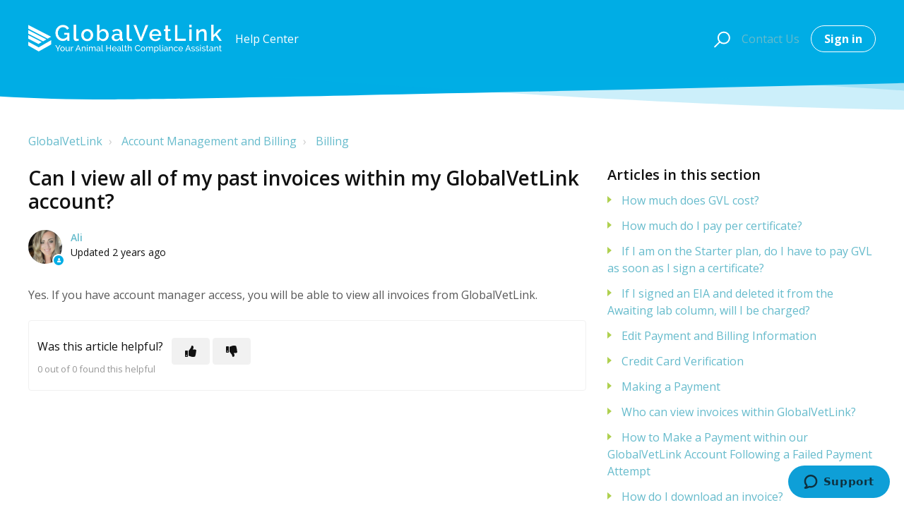

--- FILE ---
content_type: text/html; charset=utf-8
request_url: https://help.globalvetlink.com/hc/en-us/articles/21206614760603-Can-I-view-all-of-my-past-invoices-within-my-GlobalVetLink-account
body_size: 7895
content:
<!DOCTYPE html>
<html dir="ltr" lang="en-US">
<head>
  <meta charset="utf-8" />
  <!-- v26875 -->


  <title>Can I view all of my past invoices within my GlobalVetLink account? &ndash; GlobalVetLink</title>

  

  <meta name="description" content="Yes. If you have account manager access, you will be able to view all invoices from GlobalVetLink." /><meta property="og:image" content="https://help.globalvetlink.com/hc/theming_assets/01HZPATX9ZP19PSMM8E9CFS26R" />
<meta property="og:type" content="website" />
<meta property="og:site_name" content="GlobalVetLink" />
<meta property="og:title" content="Can I view all of my past invoices within my GlobalVetLink account?" />
<meta property="og:description" content="Yes. If you have account manager access, you will be able to view all invoices from GlobalVetLink." />
<meta property="og:url" content="https://help.globalvetlink.com/hc/en-us/articles/21206614760603-Can-I-view-all-of-my-past-invoices-within-my-GlobalVetLink-account" />
<link rel="canonical" href="https://help.globalvetlink.com/hc/en-us/articles/21206614760603-Can-I-view-all-of-my-past-invoices-within-my-GlobalVetLink-account">
<link rel="alternate" hreflang="en-us" href="https://help.globalvetlink.com/hc/en-us/articles/21206614760603-Can-I-view-all-of-my-past-invoices-within-my-GlobalVetLink-account">
<link rel="alternate" hreflang="x-default" href="https://help.globalvetlink.com/hc/en-us/articles/21206614760603-Can-I-view-all-of-my-past-invoices-within-my-GlobalVetLink-account">

  <link rel="stylesheet" href="//static.zdassets.com/hc/assets/application-f34d73e002337ab267a13449ad9d7955.css" media="all" id="stylesheet" />
  <link rel="stylesheet" type="text/css" href="/hc/theming_assets/11167493/1260802065210/style.css?digest=40371984940571">

  <link rel="icon" type="image/x-icon" href="/hc/theming_assets/01HZPATXFAYW2YN2S0HJGQ93QN">

    

  <meta name="viewport" content="width=device-width, initial-scale=1.0" />

  <link href="https://fonts.googleapis.com/css?family=Open+Sans:300,300i,400,400i,600,600i,700,700i" rel="stylesheet">




<link rel="stylesheet" href="https://use.fontawesome.com/releases/v5.15.1/css/all.css" />
<link rel="stylesheet" href="//cdn.jsdelivr.net/highlight.js/9.10.0/styles/github.min.css" />
<link rel="stylesheet" href="//cdn.jsdelivr.net/npm/magnific-popup@1.1.0/dist/magnific-popup.min.css" />
<link rel="stylesheet" href="https://use.fontawesome.com/releases/v5.15.1/css/all.css" />
<link rel="stylesheet" href="/hc/theming_assets/01HZPATWM2YK6Y5Q64KW2HQPNT" />
<script src="//cdn.jsdelivr.net/npm/jquery@3.5.1/dist/jquery.min.js"></script>
<script src="//cdn.jsdelivr.net/npm/magnific-popup@1.1.0/dist/jquery.magnific-popup.min.js"></script>
<script src="//cdn.jsdelivr.net/highlight.js/9.10.0/highlight.min.js"></script>
<script>
  window.LotusConfig = {};
  LotusConfig.css = {
    activeClass: 'is-active',
    hiddenClass: 'is-hidden'
  };
</script>
<script src="/hc/theming_assets/01HZPATWXDQG65VA8S8X2KRRTM"></script>
<script src="/hc/theming_assets/01HZPATWRC9F11TYWBVKZK3BH8"></script>
<script src="/hc/theming_assets/01HZPATWEVNPXC7WBM0DPGJTSQ"></script>
<script src="/hc/theming_assets/01HZPATWAHHR3XJ29K62E6XSFQ"></script>
  
</head>
<body class="">
  
  
  

  <a class="skip-navigation" tabindex="1"
   href="#main-content">Skip to main content</a>
<div class="layout">
  <div class="layout__head">
    <header class="topbar container is-hidden topbar--image" data-topbar>
      <div class="container-inner topbar__container-inner">
        <div class="topbar__inner">
          <div class="topbar__col clearfix">
            <div class="logo-wrapper">
              <div class="logo">
                <a title="Home" href="/hc/en-us">
                <img src="/hc/theming_assets/01HZPATX9ZP19PSMM8E9CFS26R" alt="Logo" /> </a>
              </div>
            </div>
            
              <p class="help-center-name">
                
                  Help Center
                
              </p>
            
            <button type="button" role="button" aria-label="Toggle Navigation" class="lines-button x" data-toggle-menu>
              <span class="lines"></span> </button>
          </div>
          <div class="topbar__col topbar__menu">
            <div class="topbar__collapse" data-menu>
              <div class="topbar__controls">
                <div class="topbar__search">
                  <form role="search" class="topbar__search-bar is-hidden" data-search="" data-instant="true" autocomplete="off" action="/hc/en-us/search" accept-charset="UTF-8" method="get"><input type="hidden" name="utf8" value="&#x2713;" autocomplete="off" /><input type="search" name="query" id="query" placeholder="Type your question here..." autocomplete="off" aria-label="Type your question here..." />
<input type="submit" name="commit" value="Search" /></form>
                  <button type="button" role="button" class="topbar__btn-search">
                    <svg xmlns="http://www.w3.org/2000/svg" width="23" height="24" viewBox="0 0 23 24">
                      <g fill="none" fill-rule="evenodd" transform="translate(-6 -2)">
                        <circle cx="19.889" cy="11.611" r="8" stroke="#BDBDBD" stroke-width="2"
                          transform="rotate(45 19.89 11.61)" />
                        <path fill="#BDBDBD" fill-rule="nonzero"
                          d="M9.34328327,15.6566781 L11.3432833,15.6566781 L11.3432833,25.6606781 C11.3432833,26.2106781 10.8992833,26.6566781 10.3432833,26.6566781 C9.79128327,26.6566781 9.34328327,26.2116781 9.34328327,25.6606781 L9.34328327,15.6566781 Z"
                          transform="rotate(45 10.343 21.157)" />
                      </g>
                    </svg>
                  </button>
                </div>
                
                <a class="submit-a-request" href="/hc/en-us/requests/new">Contact Us</a>
                
                  <a class="btn btn--topbar" rel="nofollow" data-auth-action="signin" title="Opens a dialog" role="button" href="/hc/en-us/signin?return_to=https%3A%2F%2Fhelp.globalvetlink.com%2Fhc%2Fen-us%2Farticles%2F21206614760603-Can-I-view-all-of-my-past-invoices-within-my-GlobalVetLink-account">
                    Sign in
                  </a>
                
              </div>
            </div>
          </div>
        </div>
      </div>

      <div class="hero-unit is-hidden" data-hero-unit>
        <div class="container-inner search-box search-box--hero-unit" data-search-box>
          <div class="hero-unit__title">
            
              What can we help you with?
            
          </div>
          <form role="search" class="search" data-search="" data-instant="true" autocomplete="off" action="/hc/en-us/search" accept-charset="UTF-8" method="get"><input type="hidden" name="utf8" value="&#x2713;" autocomplete="off" /><input type="search" name="query" id="query" placeholder="Type your question here..." autocomplete="off" aria-label="Type your question here..." />
<input type="submit" name="commit" value="Search" /></form>
        </div>
      </div>

      <div class="waves waves--large is-hidden" data-wave-large>
        <svg xmlns="http://www.w3.org/2000/svg" viewBox="0 0 1900 363" width="1900">
          <defs>
            <linearGradient id="a" x1="50%" x2="50%" y1="-10.882%" y2="91.608%">
              <stop stop-color="#FCFCFD" offset="0%" />
              <stop stop-color="#FFFFFF" offset="100%" />
            </linearGradient>
          </defs>
          <g class="waves__wave" fill="none" fill-rule="evenodd" transform="translate(-435)">
            <path class="waves__wave-left waves__wave-bottom"
              d="M300.982393,242.183587 C487.436581,204.5 522.207413,191.5 710.187223,191.5 C850.77646,191.5 988.117031,227.133959 1166.84036,251.758178 C1821.8349,342.002293 1969,310.462964 1969,310.462964 L1969,318 L300.543788,318 C300.543788,318 114.528206,279.867175 300.982393,242.183587 Z" />
            <path class="waves__wave-right waves__wave-bottom"
              d="M1048.83841,287.322967 C1048.83841,287.322967 1215.84125,232.793319 1456.64436,246.088521 C1547.00702,251.077618 1578.05082,261.67316 1715.69867,281.380298 C2042.85789,328.219912 2333.50021,321.967995 2333.50021,321.967995 L2333.50021,348 L1048.50061,348 L1048.83841,287.322967 Z"
              transform="matrix(-1 0 0 1 3382 0)" />
            <path class="waves__wave-left waves__wave-top"
              d="M43.2265129,102.183587 C212.151144,64.5 243.652983,51.5 413.959805,51.5 C541.331495,51.5 719.028083,79.5365681 827.680536,111.758178 C1374.76592,274 1771,350.462964 1771,350.462964 L1771,358 L259.404292,358 C259.404292,358 -125.698118,139.867174 43.2265129,102.183587 Z" />
            <path class="waves__wave-right waves__wave-top"
              d="M658.838412,187.322967 C658.838412,187.322967 847.473396,125.508991 1066.64436,146.088521 C1285.81532,166.668052 1530.29862,234.112569 1651.04919,256.404656 C1973.32429,315.900732 2333.50021,371.967995 2333.50021,371.967995 L2333.50021,398 L658.50061,408 L658.838412,187.322967 Z"
              transform="matrix(-1 0 0 1 2992 0)" />
            <path fill-rule="nonzero"
              d="M0,31 C0,31 136.772295,-7.846544 390.5,2.5 C644.22771,12.846544 809,26.5 1171,62.5 C1533,98.5 1900,31 1900,31 L1900,625 L0,625 L0,31 Z"
              transform="translate(435 253)" />
          </g>
        </svg>
      </div>
    </header>
    <div class="waves waves--small is-hidden" data-wave-small>
      <svg xmlns="http://www.w3.org/2000/svg" viewBox="0 0 1900 47" xmlns:xlink="http://www.w3.org/1999/xlink">
        <g fill="none" fill-rule="evenodd">
          <path fill-rule="nonzero"
            d="M403.925926,32 C583.088889,32 1900,0 1900,0 L0,0 C0,0 163.540741,32 403.925926,32 Z"
            transform="translate(-250)" />
          <path fill-opacity="0.2" fill-rule="nonzero"
            d="M1342.66667,76 C1552.37037,76 1900,0.2 1900,0.2 L0,0.2 C0,0.2 896.518519,76 1342.66667,76 Z"
            transform="translate(0 -29)" />
          <path fill-opacity="0.2" fill-rule="nonzero"
            d="M1342.66667,76 C1552.37037,76 1900,0.2 1900,0.2 L0,0.2 C0,0.2 896.518519,76 1342.66667,76 Z"
            transform="translate(617 -29)" />
        </g>
      </svg>
    </div>
  </div>
  <div class="layout__content">

  <main role="main">
    <div class="container article-page">
  <div class="container-inner">
    <div class="row clearfix">
      <div class="column column--sm-8">
        <ol class="breadcrumbs">
  
    <li title="GlobalVetLink">
      
        <a href="/hc/en-us">GlobalVetLink</a>
      
    </li>
  
    <li title="Account Management and Billing">
      
        <a href="/hc/en-us/categories/4406902790555-Account-Management-and-Billing">Account Management and Billing</a>
      
    </li>
  
    <li title="Billing">
      
        <a href="/hc/en-us/sections/4413023770907-Billing">Billing</a>
      
    </li>
  
</ol>

      </div>
    </div>

    <div class="article-container" id="main-content">
      <div class="article-container__column article-container__sidenav">
        <div data-sidenav='{"mobileBreakpoint": 991}'></div>
      </div>
      <div class="article-container__column article-container__article">
        <article class="article clearfix" itemscope itemtype="http://schema.org/Article">
          <header class="article-header">
            <h1 class="article__title" itemprop="name">
              
              Can I view all of my past invoices within my GlobalVetLink account?
            </h1>

            <div class="lt-d-sm-flex lt-justify-content-between lt-mb-4 lt-align-items-start">
              <div class="lt-mb-2 lt-me-sm-4">
                <div class="lt-entry-info ">
                  
                    <div class="lt-entry-info__avatar">
                      <div
                          class="lt-avatar lt-avatar--agent">
                        <img 
                          class="lt-user-avatar lt-user-avatar--default"
                          src="https://help.globalvetlink.com/system/photos/33020632651035/Screenshot_2023-12-07_at_12.57.28_PM.png" alt="" />
                      </div>
                    </div>
                  
                  <div class="lt-entry-info__content">
                    
                      <b class="author">
                        <a href="/hc/en-us/profiles/1267159515569-Ali">
                        Ali
                        </a>
                      </b>
                    
                    <div class="lt-meta">
                      
                        Updated <time datetime="2023-12-20T14:23:35Z" title="2023-12-20T14:23:35Z" data-datetime="relative">December 20, 2023 14:23</time>
                      
                    </div>

                    
                  </div>
                </div>
              </div>

              <div class="lt-article-subscribe lt-d-flex lt-d-print-none lt-align-items-center">
                
              </div>
            </div>
          </header>

          <div class="article__body markdown" itemprop="articleBody" data-article>
            <p><span style="color: #595959;">Yes. If you have account manager access,</span> <span style="color: #595959;">you will be able to view all invoices from GlobalVetLink.</span></p>
          </div>

          <div class="article__attachments">
            
          </div>
        </article>

        <footer class="article-footer clearfix">
          
            <div class="article-vote">
              <span class="article-vote-question">Was this article helpful?</span>
              <div class="article-vote-controls">
                <button type="button" class="btn article-vote-controls__item article-vote-controls__item--up" data-auth-action="signin" aria-label="This article was helpful" aria-pressed="false">
                  <span class="fa fa-thumbs-up"></span>
                </button>
                <button type="button" class="btn article-vote-controls__item article-vote-controls__item--down" data-auth-action="signin" aria-label="This article was not helpful" aria-pressed="false">
                  <span class="fa fa-thumbs-down"></span>
                </button>
              </div>
              <small class="article-vote-count">
                <span class="article-vote-label">0 out of 0 found this helpful</span>
              </small>
            </div>
          
        </footer>

        
        
      </div>
      <div class="article-container__column article-container__toc">
        <div data-toc='{"mobileBreakpoint": 991}'></div>
      </div>

      <div
        class="article-container__column article-container__sidebar">
        <div class="article-sidebar">
          
            <section class="section-articles">
              <h3 class="section-articles__title">Articles in this section</h3>
              <ul class="section-articles__list">
                
                  <li class="section-articles__item">
                    <a href="/hc/en-us/articles/4413043637275-How-much-does-GVL-cost" class="section-articles__link ">How much does GVL cost?</a>
                  </li>
                
                  <li class="section-articles__item">
                    <a href="/hc/en-us/articles/22745929912219-How-much-do-I-pay-per-certificate" class="section-articles__link ">How much do I pay per certificate?</a>
                  </li>
                
                  <li class="section-articles__item">
                    <a href="/hc/en-us/articles/22746009383323-If-I-am-on-the-Starter-plan-do-I-have-to-pay-GVL-as-soon-as-I-sign-a-certificate" class="section-articles__link ">If I am on the Starter plan, do I have to pay GVL as soon as I sign a certificate?</a>
                  </li>
                
                  <li class="section-articles__item">
                    <a href="/hc/en-us/articles/22746040992411-If-I-signed-an-EIA-and-deleted-it-from-the-Awaiting-lab-column-will-I-be-charged" class="section-articles__link ">If I signed an EIA and deleted it from the Awaiting lab column, will I be charged?</a>
                  </li>
                
                  <li class="section-articles__item">
                    <a href="/hc/en-us/articles/4413054582299-Edit-Payment-and-Billing-Information" class="section-articles__link ">Edit Payment and Billing Information</a>
                  </li>
                
                  <li class="section-articles__item">
                    <a href="/hc/en-us/articles/4413070730907-Credit-Card-Verification" class="section-articles__link ">Credit Card Verification</a>
                  </li>
                
                  <li class="section-articles__item">
                    <a href="/hc/en-us/articles/4413054548763-Making-a-Payment" class="section-articles__link ">Making a Payment</a>
                  </li>
                
                  <li class="section-articles__item">
                    <a href="/hc/en-us/articles/21206490426651-Who-can-view-invoices-within-GlobalVetLink" class="section-articles__link ">Who can view invoices within GlobalVetLink?</a>
                  </li>
                
                  <li class="section-articles__item">
                    <a href="/hc/en-us/articles/33776137434011-How-to-Make-a-Payment-within-our-GlobalVetLink-Account-Following-a-Failed-Payment-Attempt" class="section-articles__link ">How to Make a Payment within our GlobalVetLink Account Following a Failed Payment Attempt</a>
                  </li>
                
                  <li class="section-articles__item">
                    <a href="/hc/en-us/articles/21206751067803-How-do-I-download-an-invoice" class="section-articles__link ">How do I download an invoice?</a>
                  </li>
                
              </ul>
              
                <a href="/hc/en-us/sections/4413023770907-Billing" class="btn btn--primary">See more</a>
              
            </section>
          
          
            <div data-recent-articles></div>
          
        </div>
      </div>
    </div>
  </div>
</div>

  </main>

  </div>
<div class="layout__footer">
  <footer class="footer">
    <div class="footer__wrapper container">
      <div class="waves waves--footer">
        <svg xmlns="http://www.w3.org/2000/svg" viewBox="0 0 1900 100" width="1900"
             xmlns:xlink="http://www.w3.org/1999/xlink">
          <g transform="translate(-578)">
            <path class="waves__wave waves__wave-footer-with-opacity"
                  d="M0,74.3635517 C0,74.3635517 149.686491,112.453979 552.5,94.3635517 C955.313509,76.2731247 1085.21689,63.4466345 1336,24.3635517 C1586.78311,-14.7195311 1900,116 1900,116 L1900,684.363552 L0,684.363552 L0,74.3635517 Z"
                  opacity="0.4"/>
            <path class="waves__wave waves__wave-footer-with-opacity"
                  d="M578,21 C578,21 700,-7.5 1130.5,61.7525987 C1561,131.005197 1663.21689,18.4672903 1914,3.21512382 C2164.78311,-12.0370427 2478,51.0201205 2478,51.0201205 L2478,292 L578,292 L578,21 Z"
                  opacity="0.4"/>
            <path class="waves__wave waves__wave--footer-primary"
                  d="M578,81.0871789 C729,43 948.5,20.5 1208.5,38.5 C1468.5,56.5 2141,147 2478,10 C2478,159 2478,645.450731 2478,645.450731 L578,645.450731 C578,645.450731 578,129 578,81.0871789 Z"/>
          </g>
        </svg>
      </div>
      <section class="footer-submit-ticket is-hidden" data-footer-submit-ticket>
        <h2 class="footer-submit-ticket__title">
          
            Can&#39;t find what you&#39;re looking for?
          
        </h2>
        <h4 class="footer-submit-ticket__subtitle">
          
            Let us help you!
          
        </h4>
        <a class="btn btn--primary footer-submit-ticket__btn" href="/hc/en-us/requests/new">Submit a request</a>
      </section>
      <div class="container-inner footer__inner">
        <div class="footer__col copyright">
          <p>&copy; GlobalVetLink</p>
          <p>Theme by <a href="https://www.lotusthemes.com" target="_blank">Lotus Themes</a>
          </p>
        </div>
        <div class="footer__col footer__col--social-links">
          
            <a href="https://facebook.com/globalvetlink"
              target="_blank" class="footer-social-link fab fa-facebook"></a>
          
          
            <a href="https://twitter.com/globalvetlink"
              target="_blank" class="footer-social-link fab fa-twitter"></a>
          
          
            <a href="https://youtube.com/globalvetlink"
              target="_blank" class="footer-social-link fab fa-youtube"></a>
          
          
            <a href="https://linkedin.com/company/globalvetlink"
              target="_blank" class="footer-social-link fab fa-linkedin"></a>
          
          
            <a href="https://www.instagram.com/globalvetlink"
              target="_blank" class="footer-social-link fab fa-instagram"></a>
          
        </div>
      </div>
    </div>
  </footer>
</div>
</div>


<!-- Start of globalvetlink Zendesk Widget script -->
<script id="ze-snippet" src="https://static.zdassets.com/ekr/snippet.js?key=640ffa91-e5c6-4f60-a513-e12d24d8a101"> </script>
<!-- End of globalvetlink Zendesk Widget script -->

<script type="text/javascript">
  window.zESettings = {
    webWidget: {
      chat: {
        departments: {
          enabled: []
        }
      }
    }
  };
</script>

    <div class="powered-by-zendesk">
  <svg xmlns="http://www.w3.org/2000/svg" width="26" height="26" focusable="false" viewBox="0 0 26 26">
    <path d="M12 8.2v14.5H0zM12 3c0 3.3-2.7 6-6 6S0 6.3 0 3h12zm2 19.7c0-3.3 2.7-6 6-6s6 2.7 6 6H14zm0-5.2V3h12z"/>
  </svg>

  <a href="https://www.zendesk.com/service/help-center/?utm_source=helpcenter&utm_medium=poweredbyzendesk&utm_campaign=text&utm_content=GVL" target="_blank" rel="nofollow">Powered by Zendesk</a>
</div>


  <!-- / -->

  
  <script src="//static.zdassets.com/hc/assets/en-us.bbb3d4d87d0b571a9a1b.js"></script>
  

  <script type="text/javascript">
  /*

    Greetings sourcecode lurker!

    This is for internal Zendesk and legacy usage,
    we don't support or guarantee any of these values
    so please don't build stuff on top of them.

  */

  HelpCenter = {};
  HelpCenter.account = {"subdomain":"globalvetlink","environment":"production","name":"GVL"};
  HelpCenter.user = {"identifier":"da39a3ee5e6b4b0d3255bfef95601890afd80709","email":null,"name":"","role":"anonymous","avatar_url":"https://assets.zendesk.com/hc/assets/default_avatar.png","is_admin":false,"organizations":[],"groups":[]};
  HelpCenter.internal = {"asset_url":"//static.zdassets.com/hc/assets/","web_widget_asset_composer_url":"https://static.zdassets.com/ekr/snippet.js","current_session":{"locale":"en-us","csrf_token":null,"shared_csrf_token":null},"usage_tracking":{"event":"article_viewed","data":"[base64]--5f18a54406d54e0ded98a4395b6b549548ce5659","url":"https://help.globalvetlink.com/hc/activity"},"current_record_id":"21206614760603","current_record_url":"/hc/en-us/articles/21206614760603-Can-I-view-all-of-my-past-invoices-within-my-GlobalVetLink-account","current_record_title":"Can I view all of my past invoices within my GlobalVetLink account?","current_text_direction":"ltr","current_brand_id":1260802065210,"current_brand_name":"GVL","current_brand_url":"https://globalvetlink.zendesk.com","current_brand_active":true,"current_path":"/hc/en-us/articles/21206614760603-Can-I-view-all-of-my-past-invoices-within-my-GlobalVetLink-account","show_autocomplete_breadcrumbs":true,"user_info_changing_enabled":false,"has_user_profiles_enabled":true,"has_end_user_attachments":true,"user_aliases_enabled":false,"has_anonymous_kb_voting":false,"has_multi_language_help_center":true,"show_at_mentions":false,"embeddables_config":{"embeddables_web_widget":true,"embeddables_help_center_auth_enabled":false,"embeddables_connect_ipms":false},"answer_bot_subdomain":"static","gather_plan_state":"subscribed","has_article_verification":false,"has_gather":true,"has_ckeditor":false,"has_community_enabled":false,"has_community_badges":true,"has_community_post_content_tagging":false,"has_gather_content_tags":true,"has_guide_content_tags":true,"has_user_segments":true,"has_answer_bot_web_form_enabled":false,"has_garden_modals":false,"theming_cookie_key":"hc-da39a3ee5e6b4b0d3255bfef95601890afd80709-2-preview","is_preview":false,"has_search_settings_in_plan":true,"theming_api_version":2,"theming_settings":{"toggle_translations":false,"body_bg":"#fff","brand_primary":"rgba(0, 173, 229, 1)","brand_secondary":"rgba(175, 208, 79, 1)","text_color":"#111","link_color":"rgba(102, 187, 204, 1)","border_color":"#f1f1f1","font_size_base":"16px","font_family_base":"'Open Sans', sans-serif","line_height_base":"1.5","hero_show_image":true,"hero_homepage_image":"/hc/theming_assets/01HZPATX46JN2TWB889NSQ03B5","hero_unit_mask_bg":"rgba(107, 201, 206, 1)","hero_unit_mask_opacity":"0.4","hero_title":"What can we help you with?","hero_title_color":"#fff","search_placeholder":"Type your question here...","button_color_1":"rgba(0, 173, 229, 1)","logo":"/hc/theming_assets/01HZPATX9ZP19PSMM8E9CFS26R","logo_height":"40px","favicon":"/hc/theming_assets/01HZPATXFAYW2YN2S0HJGQ93QN","border_radius_base":"4px","toggle_custom_blocks":true,"toggle_promoted_articles":false,"toggle_category_list":true,"toggle_category_tree":false,"toggle_recent_activity":true,"brand_info":"rgba(107, 201, 206, 1)","brand_success":"rgba(45, 45, 150, 1)","brand_warning":"rgba(239, 216, 79, 1)","brand_danger":"#ff5252","custom_block_1_type":"custom","custom_block_1_icon":"/hc/theming_assets/01HZPATXKW4BHSBTK668P0VHH2","custom_block_1_title":"Training Videos","custom_block_1_description":"Check out training videos for the GlobalVetLink platform","custom_block_1_url":"https://www.globalvetlink.com/globalvetlink-training-videos","custom_block_2_type":"custom","custom_block_2_icon":"/hc/theming_assets/01HZPATXR7R93QVV77PB2QGGRK","custom_block_2_title":"Getting Started","custom_block_2_description":"Have any questions? Find the answers to all of them","custom_block_2_url":"https://help.globalvetlink.com/hc/en-us/categories/4406907945371-Getting-Started","custom_block_3_type":"custom","custom_block_3_icon":"/hc/theming_assets/01HZPATXWQ4T70TH8BCD0548G9","custom_block_3_title":"GVL Idea Portal","custom_block_3_description":"View and submit your ideas for improving the GVL platform","custom_block_3_url":"https://feedback.globalvetlink.com/","custom_block_4_type":"hidden","custom_block_4_icon":"/hc/theming_assets/01HZPATY0WN2KK99W9XEVVVC3F","custom_block_4_title":"Veterinarians \u0026 Practice Staff Training Resources","custom_block_4_description":"Step by step instructions and FAQs for Veterinarians and Practice Staff","custom_block_4_url":"#","toggle_help_center_title":true,"help_center_title":"Help Center","topbar_text_color":"#fff","topbar_link_color":"#fff","topbar_button_color":"#fff","footer_text_color":"#fff","footer_link_color":"#fff","footer_social_link_color":"#fff","footer_cta_title":"Can't find what you're looking for?","footer_cta_subtitle":"Let us help you!","toggle_facebook_icon":true,"facebook_url":"https://facebook.com/globalvetlink","toggle_twitter_icon":true,"twitter_url":"https://twitter.com/globalvetlink","toggle_youtube_icon":true,"youtube_url":"https://youtube.com/globalvetlink","toggle_linkedin_icon":true,"linkedin_url":"https://linkedin.com/company/globalvetlink","toggle_instagram_icon":true,"instagram_url":"https://www.instagram.com/globalvetlink","show_articles_in_section":true,"show_article_author":true,"show_article_comments":false,"show_follow_article":false,"show_recently_viewed_articles":true,"show_follow_section":false,"show_follow_community_post":false,"show_follow_community_topic":false},"has_pci_credit_card_custom_field":false,"help_center_restricted":false,"is_assuming_someone_else":false,"flash_messages":[],"user_photo_editing_enabled":true,"user_preferred_locale":"en-us","base_locale":"en-us","login_url":"https://globalvetlink.zendesk.com/access?brand_id=1260802065210\u0026return_to=https%3A%2F%2Fhelp.globalvetlink.com%2Fhc%2Fen-us%2Farticles%2F21206614760603-Can-I-view-all-of-my-past-invoices-within-my-GlobalVetLink-account","has_alternate_templates":false,"has_custom_statuses_enabled":false,"has_hc_generative_answers_setting_enabled":true,"has_generative_search_with_zgpt_enabled":false,"has_suggested_initial_questions_enabled":false,"has_guide_service_catalog":true,"has_service_catalog_search_poc":false,"has_service_catalog_itam":false,"has_csat_reverse_2_scale_in_mobile":false,"has_knowledge_navigation":false,"has_unified_navigation":false,"has_unified_navigation_eap_access":false,"has_csat_bet365_branding":false,"version":"v26875","dev_mode":false};
</script>

  
  
  <script src="//static.zdassets.com/hc/assets/hc_enduser-682eda7708c76e29eff22c6702975daf.js"></script>
  <script type="text/javascript" src="/hc/theming_assets/11167493/1260802065210/script.js?digest=40371984940571"></script>
  
</body>
</html>